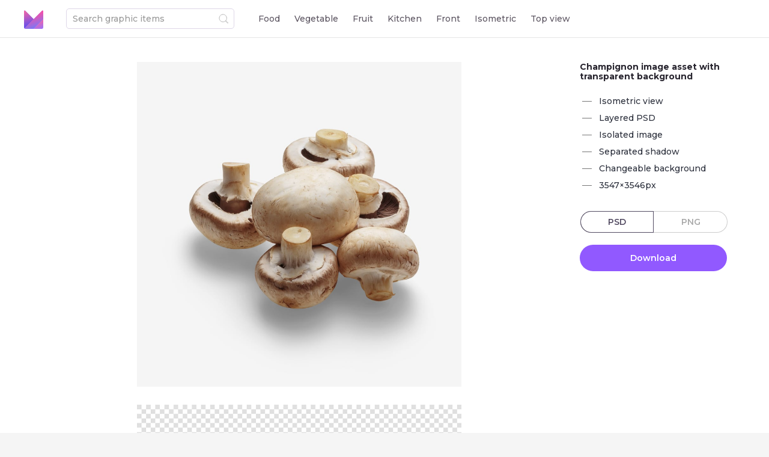

--- FILE ---
content_type: text/html; charset=UTF-8
request_url: https://mockup.graphics/asset/champignon_8895
body_size: 6265
content:
<!DOCTYPE html>
<html lang="en">
<head itemscope itemtype="http://schema.org/WPHeader">
    <meta charset="UTF-8">

    <link href="/mockup_graphics/style/assets.css?v=152" rel="stylesheet"> 

  
    <title itemprop="headline">Champignon graphic asset</title>

    

        <meta itemprop="description" name="description" property="og:description" content="Champignon image asset with transparent background">
    <meta itemprop="keywords" name="keywords" content="Agriculture,Bio,Champignon,Food,Isometric,Mushroom,Organic,Other Keywords">
    <meta name="p:domain_verify" content="b3e37523a3a53890d3489530b40a9566"/>
    <meta name="viewport" content="width=device-width, initial-scale=1">

    <!-- TradeDoubler site verification 3203657 -->
    
<meta property="og:type" content="website" />
<meta property="og:url" content="https://mockup.graphics/asset/champignon_8895" />
<meta property="og:title" content="Champignon graphic asset" />
<meta property="og:site_name" content="Mockup Graphics">
<meta property="og:locale" content="en_US">
<meta property="og:image" content="https://mockup.graphics/mockup_graphics/img/w2048/IMG_8895.jpg" />

        <!-- Google Tag Manager -->
    <script>(function(w,d,s,l,i){w[l]=w[l]||[];w[l].push({'gtm.start':
            new Date().getTime(),event:'gtm.js'});var f=d.getElementsByTagName(s)[0],
        j=d.createElement(s),dl=l!='dataLayer'?'&l='+l:'';j.async=true;j.src=
        'https://www.googletagmanager.com/gtm.js?id='+i+dl;f.parentNode.insertBefore(j,f);
    })(window,document,'script','dataLayer','GTM-MN2QPDN');</script>
    <!-- End Google Tag Manager -->
    


<!--<link href="https://fonts.googleapis.com/css?family=Heebo:300,400,500&display=swap" rel="stylesheet">-->


    <link href="https://fonts.googleapis.com/css2?family=Montserrat:wght@400;500;600;700&display=swap" rel="stylesheet">

    <link href="https://assets.mockup.graphics/site/ico_32.png" rel="shortcut icon" type="image/x-icon"/>
    <link href="https://assets.mockup.graphics/site/ico_256.png" rel="apple-touch-icon"/>


    <script src="https://cdn.paddle.com/paddle/paddle.js"></script>
    <script type="text/javascript">
        Paddle.Setup({ vendor: 38953 });
    </script>

  <!--<script id="chatBroEmbedCode">/* Chatbro Widget Embed Code Start */function ChatbroLoader(chats,async){async=!1!==async;var params={embedChatsParameters:chats instanceof Array?chats:[chats],lang:navigator.language||navigator.userLanguage,needLoadCode:'undefined'==typeof Chatbro,embedParamsVersion:localStorage.embedParamsVersion,chatbroScriptVersion:localStorage.chatbroScriptVersion},xhr=new XMLHttpRequest;xhr.withCredentials=!0,xhr.onload=function(){eval(xhr.responseText)},xhr.onerror=function(){console.error('Chatbro loading error')},xhr.open('GET','//www.chatbro.com/embed.js?'+btoa(unescape(encodeURIComponent(JSON.stringify(params)))),async),xhr.send()}/* Chatbro Widget Embed Code End */ChatbroLoader({encodedChatId: '78HQc'});</script>
  -->
</head>
<body class="theme-">

        <!-- Google Tag Manager (noscript) -->
    <noscript><iframe src="https://www.googletagmanager.com/ns.html?id=GTM-MN2QPDN"
                      height="0" width="0" style="display:none;visibility:hidden"></iframe></noscript>
    <!-- End Google Tag Manager (noscript) -->
        



<script>
    var CDN = {"cloudinary":{},"imagekit":{"preload":{"src":"https:\/\/ik.imagekit.io\/mockup\/assets2\/tr:w-200,q-30","srcset":{}},"preview":{"src":"https:\/\/ik.imagekit.io\/mockup\/assets2\/tr:w-800","srcset":{}},"normal":{"src":"https:\/\/ik.imagekit.io\/mockup\/assets2\/tr:w-2000,md-true","srcset":{}},"big":{"src":"https:\/\/ik.imagekit.io\/mockup\/assets2\/tr:w-4000,md-true","srcset":{}}},"mockup_graphics":{"srcset":{"0":{"0":"https:\/\/mockup.graphics\/mockup_graphics\/img\/w256","1":"256w"},"1":{"0":"https:\/\/mockup.graphics\/mockup_graphics\/img\/w384","1":"384w"},"2":{"0":"https:\/\/mockup.graphics\/mockup_graphics\/img\/w512","1":"512w"},"3":{"0":"https:\/\/mockup.graphics\/mockup_graphics\/img\/w768","1":"768w"},"4":{"0":"https:\/\/mockup.graphics\/mockup_graphics\/img\/w1024","1":"1024w"},"5":{"0":"https:\/\/mockup.graphics\/mockup_graphics\/img\/w1536","1":"1536w"},"6":{"0":"https:\/\/mockup.graphics\/mockup_graphics\/img\/w2048","1":"2048w"},"7":{"0":"https:\/\/mockup.graphics\/mockup_graphics\/img\/w3072","1":"3072w"},"8":{"0":"https:\/\/mockup.graphics\/mockup_graphics\/img\/w4096","1":"4096w"}},"preload":{"src":"https:\/\/mockup.graphics\/mockup_graphics\/img\/w128","sizes":""},"preview":{"src":"https:\/\/mockup.graphics\/mockup_graphics\/img\/w512","sizes":"(min-width: 614px) 384px, 100vw"},"normal":{"src":"https:\/\/mockup.graphics\/mockup_graphics\/img\/w2048","sizes":"(min-height: 590px) 1024px, (min-height: 438px) 768px, (min-height: 290px) 512px, (min-height: 218px) 384px, (min-width: 1164px) 1024px, (min-width: 1105px) 768px, (min-width: 849px) 1024px, (min-width: 593px) 768px, (min-width: 465px) 512px, (min-width: 337px) 384px, 100vw"},"big":{"src":"https:\/\/mockup.graphics\/mockup_graphics\/img\/w4096","sizes":""},"download":{"psd":"https:\/\/assets.mockup.graphics\/assets\/psd","png":"https:\/\/assets.mockup.graphics\/assets\/png"}},"digitalocean":{"srcset":{"0":{"0":"https:\/\/assets.mockup.graphics\/assets\/jpg\/w256","1":"256w"},"1":{"0":"https:\/\/assets.mockup.graphics\/assets\/jpg\/w384","1":"384w"},"2":{"0":"https:\/\/assets.mockup.graphics\/assets\/jpg\/w512","1":"512w"},"3":{"0":"https:\/\/assets.mockup.graphics\/assets\/jpg\/w768","1":"768w"},"4":{"0":"https:\/\/assets.mockup.graphics\/assets\/jpg\/w1024","1":"1024w"},"5":{"0":"https:\/\/assets.mockup.graphics\/assets\/jpg\/w1536","1":"1536w"},"6":{"0":"https:\/\/assets.mockup.graphics\/assets\/jpg\/w2048","1":"2048w"},"7":{"0":"https:\/\/assets.mockup.graphics\/assets\/jpg\/w3072","1":"3072w"},"8":{"0":"https:\/\/assets.mockup.graphics\/assets\/jpg\/w4096","1":"4096w"}},"preload":{"src":"https:\/\/assets.mockup.graphics\/assets\/jpg\/w128","sizes":""},"preview":{"src":"https:\/\/assets.mockup.graphics\/assets\/jpg\/w512","sizes":"(min-width: 614px) 384px, 100vw"},"normal":{"src":"https:\/\/assets.mockup.graphics\/assets\/jpg\/w2048","sizes":"(min-height: 590px) 1024px, (min-height: 438px) 768px, (min-height: 290px) 512px, (min-height: 218px) 384px, (min-width: 1164px) 1024px, (min-width: 1105px) 768px, (min-width: 849px) 1024px, (min-width: 593px) 768px, (min-width: 465px) 512px, (min-width: 337px) 384px, 100vw"},"big":{"src":"https:\/\/assets.mockup.graphics\/assets\/jpg\/w4096","sizes":""},"download":{"psd":"https:\/\/assets.mockup.graphics\/assets\/psd","png":"https:\/\/assets.mockup.graphics\/assets\/png"}}};


    //var liked = [];
    //var liked_2 = [];
    //var lazy_enabled = 1;
</script>





<div class="feedtoolbar2">

    <div class="logo-container">
        <a href="https://mockup.graphics">
            <svg class="logocolor">
                <use xlink:href="#logocolor"></use>
            </svg>
        </a>
    </div>
    
    <div class="search-container">
        <div class="search-toolbar">
            <form class="js-search track-toolbar-search-form" action="/assets/">
                <div class="search">
                    <svg class="search-icon js-form-submit">
                        <use xlink:href="#loop"></use>
                    </svg>
                    <input id="toolbar-search" name="q" class="input track-toolbar-search-input" type="text" placeholder="Search graphic items">
                </div>
            </form>
        </div>
    </div>



    <div class="menu-container">
        <div class="menu">
            <ul class="items" itemscope itemtype="http://schema.org/SiteNavigationElement">
                <!--add class active-->
                <li class="item  "><a itemprop="url" href="https://mockup.graphics/assets/food">Food</a></li>
                <li class="item  ""><a itemprop="url" href="https://mockup.graphics/assets/vegetable">Vegetable</a></li>
                <li class="item  ""><a itemprop="url" href="https://mockup.graphics/assets/fruit">Fruit</a></li>
                <li class="item  ""><a itemprop="url" href="https://mockup.graphics/assets/kitchen">Kitchen</a></li>
                <li class="item  ""><a itemprop="url" href="https://mockup.graphics/assets/front">Front</a></li>
                <li class="item  ""><a itemprop="url" href="https://mockup.graphics/assets/isometric">Isometric</a></li>
                <li class="item  ""><a itemprop="url" href="https://mockup.graphics/assets/top">Top view</a></li>
                <!--<li class="item external"><a class="track-generator-click" itemprop="url" target="_blank" href="https://generator.graphics/" title="Generator Graphics">Generator Graphics</a></li>-->
            </ul>
        </div>
    </div>



    

</div>


<style>
    .feedtoolbar{
        left: -10000px;
        position: fixed;
    }
</style>


<div class="page-asset">
    <div class="popup-content" style="background: none; position: relative; overflow: visible;">


            <div class="content"  itemscope itemtype="http://schema.org/ImageObject" style="position: relative; margin: 0 auto; max-width: 1407px; background: white;">

                <div class="asset">

                    <div class="asset-main">
                        <div >

                                                                                    
                            <div class="main-image js-main-image"
                                 data-fullsize="https://mockup.graphics/mockup_graphics/img/w4096/IMG_8895.jpg"
                                 data-cdn="mockup_graphics"
                                 data-filename="IMG_8895.jpg"
                                 data-width="3547"
                                 data-height="3546"
                            >
                                <img class="mainimg js-zoom track-asset-zoom-in"
                                     itemprop="thumbnailUrl"
                                     src="https://mockup.graphics/mockup_graphics/img/w2048/IMG_8895.jpg"
                                     sizes="(min-height: 590px) 1024px, (min-height: 438px) 768px, (min-height: 290px) 512px, (min-height: 218px) 384px, (min-width: 1164px) 1024px, (min-width: 1105px) 768px, (min-width: 849px) 1024px, (min-width: 593px) 768px, (min-width: 465px) 512px, (min-width: 337px) 384px, 100vw"
                                     srcset="https://mockup.graphics/mockup_graphics/img/w256/IMG_8895.jpg 256w,
                                                https://mockup.graphics/mockup_graphics/img/w384/IMG_8895.jpg 384w,
                                                https://mockup.graphics/mockup_graphics/img/w512/IMG_8895.jpg 512w,
                                                https://mockup.graphics/mockup_graphics/img/w768/IMG_8895.jpg 768w,
                                                https://mockup.graphics/mockup_graphics/img/w1024/IMG_8895.jpg 1024w,
                                                https://mockup.graphics/mockup_graphics/img/w1536/IMG_8895.jpg 1536w,
                                                https://mockup.graphics/mockup_graphics/img/w2048/IMG_8895.jpg 2048w"
                                     alt="Champignon image asset with transparent background"
                                     title="Champignon image asset with transparent background">
                            </div>

                            
                            <div class="main-image js-main-image"
                                 data-fullsize="https://mockup.graphics/mockup_graphics/img/w4096/IMG_8895_tr.jpg"
                                 data-cdn="mockup_graphics"
                                 data-filename="IMG_8895_tr.jpg"
                                 data-width="3547"
                                 data-height="3546"
                            >
                                <img class="mainimg js-zoom track-asset-zoom-in"
                                     itemprop="thumbnailUrl"
                                     src="https://mockup.graphics/mockup_graphics/img/w2048/IMG_8895_tr.jpg"
                                     sizes="(min-height: 590px) 1024px, (min-height: 438px) 768px, (min-height: 290px) 512px, (min-height: 218px) 384px, (min-width: 1164px) 1024px, (min-width: 1105px) 768px, (min-width: 849px) 1024px, (min-width: 593px) 768px, (min-width: 465px) 512px, (min-width: 337px) 384px, 100vw"
                                     srcset="https://mockup.graphics/mockup_graphics/img/w256/IMG_8895_tr.jpg 256w,
                                                https://mockup.graphics/mockup_graphics/img/w384/IMG_8895_tr.jpg 384w,
                                                https://mockup.graphics/mockup_graphics/img/w512/IMG_8895_tr.jpg 512w,
                                                https://mockup.graphics/mockup_graphics/img/w768/IMG_8895_tr.jpg 768w,
                                                https://mockup.graphics/mockup_graphics/img/w1024/IMG_8895_tr.jpg 1024w,
                                                https://mockup.graphics/mockup_graphics/img/w1536/IMG_8895_tr.jpg 1536w,
                                                https://mockup.graphics/mockup_graphics/img/w2048/IMG_8895_tr.jpg 2048w"
                                     alt="Champignon image asset with transparent background"
                                     title="Champignon image asset with transparent background">
                            </div>

                            
                        </div>
                    </div>

                    <div class="asset-info">
                        <div class="asset-info-wrapper">






                            <h1 class="title-asset" itemprop="name">Champignon image asset with transparent background</h1>


                            
                            <ul class="asset-info-items">
                                <li class="item">Isometric view</li>
                                <li class="item">Layered PSD</li>
                                <li class="item">Isolated image</li>
                                <li class="item">Separated shadow</li>
                                <li class="item">Changeable background</li>
                                <li class="item">3547&times;3546px</li>
                            </ul>


                                                                                            <div class="tabs-download-type js-tabs-download-type">
                                    <div class="item psd active" data-download-type="psd">PSD</div>
                                    <div class="item png" data-download-type="png">PNG</div>
                                </div>
                                
                                <div class="button-item button-download button-download-psd"><a href="https://assets.mockup.graphics/assets/psd/IMG_8895.psd" class="button track-download" id="IMG_8895.psd">Download</a></div>

                                                                <div class="button-item button-download button-download-png" style="display: none"><a href="https://assets.mockup.graphics/assets/png/IMG_8895.png" class="button track-download" id="IMG_8895.png">Download</a></div>
                                                            


                        </div>
                    </div>


                </div>

                <div class="asset-keywords">
                    <h3 class="asset-subtitle">Related keywords</h3> 

                    <ul class="asset-keywords-items" itemprop="keywords">

                        

    <li class="item"><a href="https://mockup.graphics/assets/agriculture">Agriculture</a></li>
    <li class="item"><a href="https://mockup.graphics/assets/bio">Bio</a></li>
    <li class="item"><a href="https://mockup.graphics/assets/champignon">Champignon</a></li>
    <li class="item"><a href="https://mockup.graphics/assets/food">Food</a></li>
    <li class="item"><a href="https://mockup.graphics/assets/isometric">Isometric</a></li>
    <li class="item"><a href="https://mockup.graphics/assets/mushroom">Mushroom</a></li>
    <li class="item"><a href="https://mockup.graphics/assets/organic">Organic</a></li>
    <li class="item"><a href="https://mockup.graphics/assets/other keywords">Other Keywords</a></li>


                    </ul>

                </div>


                <div class="related-container">
                    <h3 class="asset-subtitle">Related graphic items</h3>

                    <div class="related">


                        <style>

                        </style>


                        <script type="text/template" class="template-lazy-grid">
                            <img onerror="this.parentElement.parentElement.parentElement.remove()" class="img track-asset-view " src="[[&mainimage]]" sizes="[[&sizes]]" srcset="[[&srcset]]" itemprop="thumbnailUrl">
                        </script>

                                                                                                

<div class="grid-container js-container">
    <div class="grid js-items">
        






<div class="item"
     itemscope
     itemtype="http://schema.org/ImageObject"
     data-filename="IMG_8765.jpg"
>
    <div class="img-container">

        <img class="img-preload" onerror="this.parentElement.parentElement.parentElement.remove()" src="https://mockup.graphics/mockup_graphics/img/w128/IMG_8765.jpg">

        <a id="asset_85080900" href="https://mockup.graphics/asset/champignon_8765" class="  img-link js-show-popup-asset js-asset-data js-queue-related js-rotate-instances"
           itemprop="url"
           title="Champignon image asset with transparent background"
           data-url="champignon_8765"
           data-width="3932"
           data-height="3931"
           data-title="Champignon image asset with transparent background"
           data-instances="IMG_8765.jpg,IMG_8765_tr.jpg"
           data-filename_like="IMG_8765.jpg"
           data-filename="IMG_8765.jpg"
           data-cdn="mockup_graphics"
           data-download="IMG_8765"
           data-view="Top"
           data-type="image"
           data-paddle_product="0"
        >

                        <img class="img track-asset-view "
                 onerror="this.parentElement.parentElement.parentElement.remove()"
                 itemprop="thumbnailUrl"
                 src="https://mockup.graphics/mockup_graphics/img/w512/IMG_8765.jpg"
                 srcset="https://mockup.graphics/mockup_graphics/img/w256/IMG_8765.jpg 256w,
                        https://mockup.graphics/mockup_graphics/img/w384/IMG_8765.jpg 384w,
                        https://mockup.graphics/mockup_graphics/img/w512/IMG_8765.jpg 512w,
                        https://mockup.graphics/mockup_graphics/img/w768/IMG_8765.jpg 768w,
                        https://mockup.graphics/mockup_graphics/img/w1024/IMG_8765.jpg 1024w"
                 sizes="(min-width: 614px) 384px, 100vw"
                 alt="Champignon image asset with transparent background"
                 title="Champignon image asset with transparent background">
            
        </a>
        <div class="asset-title">
            <h3 class="title" itemprop="name"><a href="https://mockup.graphics/asset/champignon_8765">Champignon image asset with transparent background</a></h3>
        </div>

        
    </div>
</div>







<div class="item"
     itemscope
     itemtype="http://schema.org/ImageObject"
     data-filename="IMG_8841.jpg"
>
    <div class="img-container">

        <img class="img-preload" onerror="this.parentElement.parentElement.parentElement.remove()" src="https://mockup.graphics/mockup_graphics/img/w128/IMG_8841.jpg">

        <a id="asset_677653936" href="https://mockup.graphics/asset/champignon_8841" class="  img-link js-show-popup-asset js-asset-data js-queue-related js-rotate-instances"
           itemprop="url"
           title="Champignon PSD layered image"
           data-url="champignon_8841"
           data-width="4611"
           data-height="4611"
           data-title="Champignon PSD layered image"
           data-instances="IMG_8841.jpg,IMG_8841_tr.jpg"
           data-filename_like="IMG_8841.jpg"
           data-filename="IMG_8841.jpg"
           data-cdn="mockup_graphics"
           data-download="IMG_8841"
           data-view="Angled"
           data-type="image"
           data-paddle_product="0"
        >

                        <img class="img track-asset-view "
                 onerror="this.parentElement.parentElement.parentElement.remove()"
                 itemprop="thumbnailUrl"
                 src="https://mockup.graphics/mockup_graphics/img/w512/IMG_8841.jpg"
                 srcset="https://mockup.graphics/mockup_graphics/img/w256/IMG_8841.jpg 256w,
                        https://mockup.graphics/mockup_graphics/img/w384/IMG_8841.jpg 384w,
                        https://mockup.graphics/mockup_graphics/img/w512/IMG_8841.jpg 512w,
                        https://mockup.graphics/mockup_graphics/img/w768/IMG_8841.jpg 768w,
                        https://mockup.graphics/mockup_graphics/img/w1024/IMG_8841.jpg 1024w"
                 sizes="(min-width: 614px) 384px, 100vw"
                 alt="Champignon PSD layered image"
                 title="Champignon PSD layered image">
            
        </a>
        <div class="asset-title">
            <h3 class="title" itemprop="name"><a href="https://mockup.graphics/asset/champignon_8841">Champignon PSD layered image</a></h3>
        </div>

        
    </div>
</div>







<div class="item"
     itemscope
     itemtype="http://schema.org/ImageObject"
     data-filename="IMG_8845.jpg"
>
    <div class="img-container">

        <img class="img-preload" onerror="this.parentElement.parentElement.parentElement.remove()" src="https://mockup.graphics/mockup_graphics/img/w128/IMG_8845.jpg">

        <a id="asset_1180653061" href="https://mockup.graphics/asset/champignon_8845" class="  img-link js-show-popup-asset js-asset-data js-queue-related js-rotate-instances"
           itemprop="url"
           title="Champignon image with transparent background"
           data-url="champignon_8845"
           data-width="4561"
           data-height="4560"
           data-title="Champignon image with transparent background"
           data-instances="IMG_8845.jpg,IMG_8845_tr.jpg"
           data-filename_like="IMG_8845.jpg"
           data-filename="IMG_8845.jpg"
           data-cdn="mockup_graphics"
           data-download="IMG_8845"
           data-view="Angled"
           data-type="image"
           data-paddle_product="0"
        >

                        <img class="img track-asset-view "
                 onerror="this.parentElement.parentElement.parentElement.remove()"
                 itemprop="thumbnailUrl"
                 src="https://mockup.graphics/mockup_graphics/img/w512/IMG_8845.jpg"
                 srcset="https://mockup.graphics/mockup_graphics/img/w256/IMG_8845.jpg 256w,
                        https://mockup.graphics/mockup_graphics/img/w384/IMG_8845.jpg 384w,
                        https://mockup.graphics/mockup_graphics/img/w512/IMG_8845.jpg 512w,
                        https://mockup.graphics/mockup_graphics/img/w768/IMG_8845.jpg 768w,
                        https://mockup.graphics/mockup_graphics/img/w1024/IMG_8845.jpg 1024w"
                 sizes="(min-width: 614px) 384px, 100vw"
                 alt="Champignon image with transparent background"
                 title="Champignon image with transparent background">
            
        </a>
        <div class="asset-title">
            <h3 class="title" itemprop="name"><a href="https://mockup.graphics/asset/champignon_8845">Champignon image with transparent background</a></h3>
        </div>

        
    </div>
</div>







<div class="item"
     itemscope
     itemtype="http://schema.org/ImageObject"
     data-filename="IMG_8875.jpg"
>
    <div class="img-container">

        <img class="img-preload" onerror="this.parentElement.parentElement.parentElement.remove()" src="https://mockup.graphics/mockup_graphics/img/w128/IMG_8875.jpg">

        <a id="asset_1370448910" href="https://mockup.graphics/asset/champignon_8875" class="  img-link js-show-popup-asset js-asset-data js-queue-related js-rotate-instances"
           itemprop="url"
           title="Champignon PSD isolated image"
           data-url="champignon_8875"
           data-width="3714"
           data-height="2786"
           data-title="Champignon PSD isolated image"
           data-instances="IMG_8875.jpg,IMG_8875_tr.jpg"
           data-filename_like="IMG_8875.jpg"
           data-filename="IMG_8875.jpg"
           data-cdn="mockup_graphics"
           data-download="IMG_8875"
           data-view="Isometric"
           data-type="image"
           data-paddle_product="0"
        >

                        <img class="img track-asset-view "
                 onerror="this.parentElement.parentElement.parentElement.remove()"
                 itemprop="thumbnailUrl"
                 src="https://mockup.graphics/mockup_graphics/img/w512/IMG_8875.jpg"
                 srcset="https://mockup.graphics/mockup_graphics/img/w256/IMG_8875.jpg 256w,
                        https://mockup.graphics/mockup_graphics/img/w384/IMG_8875.jpg 384w,
                        https://mockup.graphics/mockup_graphics/img/w512/IMG_8875.jpg 512w,
                        https://mockup.graphics/mockup_graphics/img/w768/IMG_8875.jpg 768w,
                        https://mockup.graphics/mockup_graphics/img/w1024/IMG_8875.jpg 1024w"
                 sizes="(min-width: 614px) 384px, 100vw"
                 alt="Champignon PSD isolated image"
                 title="Champignon PSD isolated image">
            
        </a>
        <div class="asset-title">
            <h3 class="title" itemprop="name"><a href="https://mockup.graphics/asset/champignon_8875">Champignon PSD isolated image</a></h3>
        </div>

        
    </div>
</div>







<div class="item"
     itemscope
     itemtype="http://schema.org/ImageObject"
     data-filename="IMG_8835.jpg"
>
    <div class="img-container">

        <img class="img-preload" onerror="this.parentElement.parentElement.parentElement.remove()" src="https://mockup.graphics/mockup_graphics/img/w128/IMG_8835.jpg">

        <a id="asset_737573164" href="https://mockup.graphics/asset/champignon_8835" class="  img-link js-show-popup-asset js-asset-data js-queue-related js-rotate-instances"
           itemprop="url"
           title="Champignon image with transparent background"
           data-url="champignon_8835"
           data-width="4037"
           data-height="3028"
           data-title="Champignon image with transparent background"
           data-instances="IMG_8835.jpg,IMG_8835_tr.jpg"
           data-filename_like="IMG_8835.jpg"
           data-filename="IMG_8835.jpg"
           data-cdn="mockup_graphics"
           data-download="IMG_8835"
           data-view="Angled"
           data-type="image"
           data-paddle_product="0"
        >

                        <img class="img track-asset-view "
                 onerror="this.parentElement.parentElement.parentElement.remove()"
                 itemprop="thumbnailUrl"
                 src="https://mockup.graphics/mockup_graphics/img/w512/IMG_8835.jpg"
                 srcset="https://mockup.graphics/mockup_graphics/img/w256/IMG_8835.jpg 256w,
                        https://mockup.graphics/mockup_graphics/img/w384/IMG_8835.jpg 384w,
                        https://mockup.graphics/mockup_graphics/img/w512/IMG_8835.jpg 512w,
                        https://mockup.graphics/mockup_graphics/img/w768/IMG_8835.jpg 768w,
                        https://mockup.graphics/mockup_graphics/img/w1024/IMG_8835.jpg 1024w"
                 sizes="(min-width: 614px) 384px, 100vw"
                 alt="Champignon image with transparent background"
                 title="Champignon image with transparent background">
            
        </a>
        <div class="asset-title">
            <h3 class="title" itemprop="name"><a href="https://mockup.graphics/asset/champignon_8835">Champignon image with transparent background</a></h3>
        </div>

        
    </div>
</div>







<div class="item"
     itemscope
     itemtype="http://schema.org/ImageObject"
     data-filename="IMG_8895.jpg"
>
    <div class="img-container">

        <img class="img-preload" onerror="this.parentElement.parentElement.parentElement.remove()" src="https://mockup.graphics/mockup_graphics/img/w128/IMG_8895.jpg">

        <a id="asset_40133332" href="https://mockup.graphics/asset/champignon_8895" class="  img-link js-show-popup-asset js-asset-data js-queue-related js-rotate-instances"
           itemprop="url"
           title="Champignon image asset with transparent background"
           data-url="champignon_8895"
           data-width="3547"
           data-height="3546"
           data-title="Champignon image asset with transparent background"
           data-instances="IMG_8895.jpg,IMG_8895_tr.jpg"
           data-filename_like="IMG_8895.jpg"
           data-filename="IMG_8895.jpg"
           data-cdn="mockup_graphics"
           data-download="IMG_8895"
           data-view="Isometric"
           data-type="image"
           data-paddle_product="0"
        >

                        <img class="img track-asset-view "
                 onerror="this.parentElement.parentElement.parentElement.remove()"
                 itemprop="thumbnailUrl"
                 src="https://mockup.graphics/mockup_graphics/img/w512/IMG_8895.jpg"
                 srcset="https://mockup.graphics/mockup_graphics/img/w256/IMG_8895.jpg 256w,
                        https://mockup.graphics/mockup_graphics/img/w384/IMG_8895.jpg 384w,
                        https://mockup.graphics/mockup_graphics/img/w512/IMG_8895.jpg 512w,
                        https://mockup.graphics/mockup_graphics/img/w768/IMG_8895.jpg 768w,
                        https://mockup.graphics/mockup_graphics/img/w1024/IMG_8895.jpg 1024w"
                 sizes="(min-width: 614px) 384px, 100vw"
                 alt="Champignon image asset with transparent background"
                 title="Champignon image asset with transparent background">
            
        </a>
        <div class="asset-title">
            <h3 class="title" itemprop="name"><a href="https://mockup.graphics/asset/champignon_8895">Champignon image asset with transparent background</a></h3>
        </div>

        
    </div>
</div>







<div class="item"
     itemscope
     itemtype="http://schema.org/ImageObject"
     data-filename="IMG_8955.jpg"
>
    <div class="img-container">

        <img class="img-preload" onerror="this.parentElement.parentElement.parentElement.remove()" src="https://mockup.graphics/mockup_graphics/img/w128/IMG_8955.jpg">

        <a id="asset_859013404" href="https://mockup.graphics/asset/champignon_8955" class="  img-link js-show-popup-asset js-asset-data js-queue-related js-rotate-instances"
           itemprop="url"
           title="Champignon PSD image with transparent background"
           data-url="champignon_8955"
           data-width="4099"
           data-height="3074"
           data-title="Champignon PSD image with transparent background"
           data-instances="IMG_8955.jpg,IMG_8955_tr.jpg"
           data-filename_like="IMG_8955.jpg"
           data-filename="IMG_8955.jpg"
           data-cdn="mockup_graphics"
           data-download="IMG_8955"
           data-view="Angled"
           data-type="image"
           data-paddle_product="0"
        >

                        <img class="img track-asset-view "
                 onerror="this.parentElement.parentElement.parentElement.remove()"
                 itemprop="thumbnailUrl"
                 src="https://mockup.graphics/mockup_graphics/img/w512/IMG_8955.jpg"
                 srcset="https://mockup.graphics/mockup_graphics/img/w256/IMG_8955.jpg 256w,
                        https://mockup.graphics/mockup_graphics/img/w384/IMG_8955.jpg 384w,
                        https://mockup.graphics/mockup_graphics/img/w512/IMG_8955.jpg 512w,
                        https://mockup.graphics/mockup_graphics/img/w768/IMG_8955.jpg 768w,
                        https://mockup.graphics/mockup_graphics/img/w1024/IMG_8955.jpg 1024w"
                 sizes="(min-width: 614px) 384px, 100vw"
                 alt="Champignon PSD image with transparent background"
                 title="Champignon PSD image with transparent background">
            
        </a>
        <div class="asset-title">
            <h3 class="title" itemprop="name"><a href="https://mockup.graphics/asset/champignon_8955">Champignon PSD image with transparent background</a></h3>
        </div>

        
    </div>
</div>



    </div>

    </div>
                        

                    </div>

                </div>

            </div>
        </div>

</div>




<script type="text/template" class="template-mainimage">
    <div class="main-image js-main-image" data-filename="[[&filename]]" data-image="[[&mainimage]]" data-fullsize="[[&fullsize]]" data-cdn="[[&cdn]]" data-width="[[&width]]" data-height="[[&height]]">
        <!--<div class="preload">
            <img class="preloadimg" src="[[&preview]]">
        </div>-->
        <img style="position: relative;" class="mainimg js-zoom track-asset-zoom-in" src="[[&mainimage]]" sizes="[[&sizes]]" srcset="[[&srcset]]">
    </div>
</script>

<div class="popup-asset js-popup-asset" style="display: none;">


    <div class="popup-content">

        <div class="turn turn-prev js-prev noselect track-asset-prev"></div>
        <div class="turn turn-next js-next noselect track-asset-next"></div>

        <div class="popup-wrap">


            <div class="content" style="position: relative; margin: 0 auto; background: white; max-width: 1407px;">

                <div class="popup-close js-popup-close track-asset-close"></div>

                <div class="asset">

                    <div class="asset-main">
                        <div class="image-container js-image-container">



                        </div>
                    </div>

                    <div class="asset-info">
                        <div class="asset-info-wrapper">


                            <!--<div class="asset-like-container js-asset-like-container">
                                <div class="asset-like js-asset-like track-like">
                                    <svg class="like-icon">
                                        <use xlink:href="#like"></use>
                                    </svg>
                                    <svg class="like-empty-icon">
                                        <use xlink:href="#like-empty"></use>
                                    </svg>

                                </div>
                                <div class="asset-like-text">
                                    Add to your collection
                                </div>
                                <div class="profile-link">
                                    <a href="/profile">Your Collection &rarr;</a>
                                </div>
                            </div>-->

                            <h2 class="title-asset js-title-asset"></h2>


                            <div class="premium-label js-premium-label" style="display: none" >
                                <svg class="crown-icon">
                                    <use xlink:href="#crown"></use>
                                </svg>
                                Premium
                            </div>


                            <ul class="asset-info-items">
                                <li class="item"><span class="js-asset-view"></span> view</li>
                                <li class="item">Layered PSD</li>
                                <li class="item">Isolated image</li>
                                <li class="item">Separated shadow</li>
                                <li class="item">Changeable background</li>
                                <li class="item"><span class="js-asset-width">4000</span>&times;<span class="js-asset-height">3000</span>px</li>
                            </ul>


                            <div class="tabs-download-type js-popup-tabs-download-type">
                                <div class="item psd active" data-download-type="psd">PSD</div>
                                <div class="item png" data-download-type="png">PNG</div>
                            </div>

                            <div class="button-item">
                                <a href="#" class="button js-download track-download">Download</a>
                                <a href="#" style="display: none; " class="js-popup-paddle_button paddle_button button" data-product="">Buy for $2.50</a>
                            </div>


                        </div>
                    </div>


                </div>

                <div class="asset-keywords">
                    <h3 class="asset-subtitle">Related keywords</h3> 
                    <ul class="asset-keywords-items js-tags">
                        

    <li class="item"><a href="https://mockup.graphics/assets/agriculture">Agriculture</a></li>
    <li class="item"><a href="https://mockup.graphics/assets/bio">Bio</a></li>
    <li class="item"><a href="https://mockup.graphics/assets/champignon">Champignon</a></li>
    <li class="item"><a href="https://mockup.graphics/assets/food">Food</a></li>
    <li class="item"><a href="https://mockup.graphics/assets/isometric">Isometric</a></li>
    <li class="item"><a href="https://mockup.graphics/assets/mushroom">Mushroom</a></li>
    <li class="item"><a href="https://mockup.graphics/assets/organic">Organic</a></li>
    <li class="item"><a href="https://mockup.graphics/assets/other keywords">Other Keywords</a></li>

                    </ul>
                </div>


                <div class="related-container">
                    <h3 class="asset-subtitle">Related assets</h3>

                    <div class="related js-related">


                        
                        <script type="text/template" class="template-lazy-grid">
                            <img onerror="this.parentElement.parentElement.parentElement.remove()" class="img track-asset-view " src="[[&mainimage]]" sizes="[[&sizes]]" srcset="[[&srcset]]" itemprop="thumbnailUrl">
                        </script>

                        <div class="grid-container js-container">
                            <div class="grid js-items">

                            </div>

                        </div>

                        

                    </div>
                </div>

            </div>
        </div>
    </div>
</div>

<script type="text/template" class="template-zoom">
    
    <div class="js-zoomed-move track-asset-zoom-out" style="width: 100%; height: 100%; background: url([[&image]]) no-repeat; background-size: [[&width]]px auto; background-position: 50% 50%;"></div>
</script>

<div class="popup-zoom" style="display: none;">
    <div class="popup-zoom-scroll">

        <div class="zoomed js-zoomed">

        </div>

    </div>
</div>


<div id="LZ" class="LZ"></div>

<script>(function(t){var r=new XMLHttpRequest();r.open('GET','https://mockup.graphics/mockup_graphics/images/sprite.svg?v=103',true);r.setRequestHeader('X-Requested-With','XMLHttpRequest');r.onreadystatechange=function(){if(r.readyState !== 4) return void 0;var lz = document.getElementById('LZ');if(!lz){document.createElement('DIV');lz.id='LZ';lz.className='LZ';t.appendChild(lz);};var d=document.createElement('DIV');d.innerHTML=r.responseText;lz.appendChild(d);};r.send();})(document.body);</script>

<script src="https://ajax.googleapis.com/ajax/libs/jquery/3.4.1/jquery.min.js"></script>


<script type="text/javascript" src="/mockup_graphics/js/mustache.js"></script>
<script>Mustache.tags = ["[[", "]]"];</script>

<script type="text/javascript" src="/mockup_graphics/js/assets.min.js?v=68"></script> 










    
<div class="assets_footer">
    <div class="footer_wrapper">
        <div class="block">
            <ul>
                <li>About</li>
                <li><a href="https://mockup.graphics/privacy">Privacy policy</a></li>
                <li><a href="https://mockup.graphics/license">License</a></li>
                <li><a href="mailto:mockup.flow.graphics@gmail.com">Contact</a></li>
            </ul>
        </div>
        <!--
        <div class="block">
            <ul>
                <li>Help</li>
                <li><a href="#">FAQ</a></li>
                <li><a href="#">How use mockups</a></li>
                <li><a href="#">How create scene</a></li>
                <li><a href="#">Why mockups need</a></li>
                <li><a href="#">Best practices</a></li>
            </ul>
        </div>
        -->
        <div class="block">
            <ul>
                <li>Categories</li>
                <li><a href="https://mockup.graphics/assets/packages">Packages mockups</a></li>
                <li><a href="https://mockup.graphics/assets/vegetable">Vegetable</a></li>
                <li><a href="https://mockup.graphics/assets/food">Food</a></li>
                <li><a href="https://mockup.graphics/assets/kitchen">Kitchen</a></li>
                <li><a href="https://mockup.graphics/assets/fruit">Fruit</a></li>
                <li><a href="https://mockup.graphics/assets/floral">Floral</a></li>
            </ul>
        </div>
        <div class="block">
            <ul>
                <li>Social</li>
                <li><a href="https://www.instagram.com/graphicitems/">Instagram</a></li>
                <li><a href="https://www.facebook.com/Mockup-Graphics-105192361218647">Facebook</a></li>
                <li><a href="https://www.pinterest.ru/mockup_graphics/">Pinterest</a></li>
                <!--<li><a href="https://www.behance.net/mockup_graphics">Behance</a></li>-->
                <li><a href="https://unsplash.com/@mockupgraphics">Unsplash </a></li>
            </ul>
        </div>
        <!--
        <div class="block">
            <ul>
                <li>Projects</li>
                <li><a href="#">Online mockups</a></li>
                <li><a href="#">Online scene creator</a></li>
                <li><a href="#">Mesh gradient</a></li>
                <li><a href="#">Simple mockups</a></li>
            </ul>
        </div>
        -->
        <div class="block">
            <ul>
                <li>Our Stocks</li>
                <li><a style="color: #ffdb75; font-weight: 500;" href="https://stock.adobe.com/contributor/210024978/Flow%20Graphics">Adobe Stock</a></li>
                <li><a style="color: #ffdb75; font-weight: 500;" href="https://www.shutterstock.com/g/graphicitems?rid=285591157&utm_medium=email&utm_source=ctrbreferral-link">Shutterstock</a></li>
            </ul>
        </div>
        <div class="block">

            <div style="display: inline-block; text-align: center;">
                <div class="logo-footer" style="margin: 0 0 10px;">
                    <a href="https://mockup.graphics" title="Mockup Graphics - free design resources">
                        <svg class="logocolor" style="width: 32px; height: 32px;">
                            <use xlink:href="#logocolor"></use>
                        </svg>
                    </a>
                </div>
                <div class="copy" style="font-size: 10px;">
                    Copyright &copy; 2023<br>
                    Mockup Graphics
                </div>
            </div>
        </div>
    </div>
</div>

    </body>
</html>

--- FILE ---
content_type: image/svg+xml
request_url: https://mockup.graphics/mockup_graphics/images/sprite.svg?v=103
body_size: 6409
content:
<svg  xmlns="http://www.w3.org/2000/svg" xmlns:xlink="http://www.w3.org/1999/xlink">

    <symbol id="like" viewBox="0 -28 512.00002 512" >
        <path d="m471.382812 44.578125c-26.503906-28.746094-62.871093-44.578125-102.410156-44.578125-29.554687 0-56.621094 9.34375-80.449218 27.769531-12.023438 9.300781-22.917969 20.679688-32.523438 33.960938-9.601562-13.277344-20.5-24.660157-32.527344-33.960938-23.824218-18.425781-50.890625-27.769531-80.445312-27.769531-39.539063 0-75.910156 15.832031-102.414063 44.578125-26.1875 28.410156-40.613281 67.222656-40.613281 109.292969 0 43.300781 16.136719 82.9375 50.78125 124.742187 30.992188 37.394531 75.535156 75.355469 127.117188 119.3125 17.613281 15.011719 37.578124 32.027344 58.308593 50.152344 5.476563 4.796875 12.503907 7.4375 19.792969 7.4375 7.285156 0 14.316406-2.640625 19.785156-7.429687 20.730469-18.128907 40.707032-35.152344 58.328125-50.171876 51.574219-43.949218 96.117188-81.90625 127.109375-119.304687 34.644532-41.800781 50.777344-81.4375 50.777344-124.742187 0-42.066407-14.425781-80.878907-40.617188-109.289063zm0 0"/>
    </symbol>

    <symbol id="arrow-right" viewBox="0 0 10 16">
        <path d="M0 14.6L1.4 16l8-8-8-8L0 1.4 6.6 8z"/>
    </symbol>

    <symbol id="like-empty" viewBox="0 -28 512.001 512" >
        <path d="m256 455.515625c-7.289062 0-14.316406-2.640625-19.792969-7.4375-20.683593-18.085937-40.625-35.082031-58.21875-50.074219l-.089843-.078125c-51.582032-43.957031-96.125-81.917969-127.117188-119.3125-34.644531-41.804687-50.78125-81.441406-50.78125-124.742187 0-42.070313 14.425781-80.882813 40.617188-109.292969 26.503906-28.746094 62.871093-44.578125 102.414062-44.578125 29.554688 0 56.621094 9.34375 80.445312 27.769531 12.023438 9.300781 22.921876 20.683594 32.523438 33.960938 9.605469-13.277344 20.5-24.660157 32.527344-33.960938 23.824218-18.425781 50.890625-27.769531 80.445312-27.769531 39.539063 0 75.910156 15.832031 102.414063 44.578125 26.191406 28.410156 40.613281 67.222656 40.613281 109.292969 0 43.300781-16.132812 82.9375-50.777344 124.738281-30.992187 37.398437-75.53125 75.355469-127.105468 119.308594-17.625 15.015625-37.597657 32.039062-58.328126 50.167969-5.472656 4.789062-12.503906 7.429687-19.789062 7.429687zm-112.96875-425.523437c-31.066406 0-59.605469 12.398437-80.367188 34.914062-21.070312 22.855469-32.675781 54.449219-32.675781 88.964844 0 36.417968 13.535157 68.988281 43.882813 105.605468 29.332031 35.394532 72.960937 72.574219 123.476562 115.625l.09375.078126c17.660156 15.050781 37.679688 32.113281 58.515625 50.332031 20.960938-18.253907 41.011719-35.34375 58.707031-50.417969 50.511719-43.050781 94.136719-80.222656 123.46875-115.617188 30.34375-36.617187 43.878907-69.1875 43.878907-105.605468 0-34.515625-11.605469-66.109375-32.675781-88.964844-20.757813-22.515625-49.300782-34.914062-80.363282-34.914062-22.757812 0-43.652344 7.234374-62.101562 21.5-16.441406 12.71875-27.894532 28.796874-34.609375 40.046874-3.453125 5.785157-9.53125 9.238282-16.261719 9.238282s-12.808594-3.453125-16.261719-9.238282c-6.710937-11.25-18.164062-27.328124-34.609375-40.046874-18.449218-14.265626-39.34375-21.5-62.097656-21.5zm0 0"/>
    </symbol>

    <symbol id="icon-profile" viewBox="0 0 1000 938">
        <path d="M792 292C792 453.985 660.7 586 500 586C339.301 586 210 453.985 210 292C210 130.015 339.301 0 500 0C660.7 0 792 130.015 792 292Z"/>
        <path d="M16.0001 938H984C992.837 938 1000 930.837 1000 922V887.968C999.999 887.363 999.937 878.405 997 872C994.291 866.092 991.181 861.424 986 856C902.847 768.946 704.038 634 500 634C295.962 634 99.1534 768.946 16.0001 856C10.8188 861.424 6.09289 866.035 3.0001 872C-0.0254745 877.835 -0.043946 885.908 -0.00952352 887.657L-0.00811034 887.728C-0.00396995 887.936 9.95491e-05 888.14 9.95491e-05 888.349V922C9.95491e-05 930.837 7.16352 938 16.0001 938Z"/>
    </symbol>

    <symbol id="logo" viewBox="0 0 1000 936">
        <path d="M294.454 690.534L979.509 4.51991C987.066 -3.04783 1000 2.30435 1000 12.9993V409.029C1000 412.212 998.736 415.264 996.485 417.515L508.505 905.495C503.811 910.189 496.198 910.18 491.515 905.475L294.44 707.479C289.775 702.792 289.781 695.214 294.454 690.534Z"/>
        <path d="M0 408.985V12.9706C0 2.27969 12.9257 -3.0743 20.4853 4.48528L445.495 429.495C450.189 434.189 450.18 441.802 445.475 446.485L248.432 642.607C243.763 647.254 236.222 647.269 231.535 642.641L3.56825 417.524C1.28509 415.269 0 412.194 0 408.985Z"/>
        <path d="M1000 924V542.422C1000 531.734 987.081 526.379 979.519 533.932L597.513 915.51C589.947 923.068 595.299 936 605.994 936H988C994.627 936 1000 930.627 1000 924Z"/>
        <path d="M0 924V542.47C0 531.776 12.9332 526.423 20.4906 533.99L401.546 915.52C409.098 923.082 403.742 936 393.055 936H12C5.37258 936 0 930.627 0 924Z"/>
    </symbol>

    <symbol id="icon-search" viewBox="0 0 1000 1000">
        <path d="M993.069 991.3C993.069 991.3 978.372 1010.88 958.06 991.3C937.747 971.725 566.463 601.705 566.463 601.705L599.765 568.404C599.765 568.404 977.474 943.611 993.069 959.706C1008.66 975.801 993.069 991.3 993.069 991.3Z"/>
        <path d="M686 343C686 532.434 532.434 686 343 686C153.566 686 0 532.434 0 343C0 153.566 153.566 0 343 0C532.434 0 686 153.566 686 343Z"/>
    </symbol>

    <symbol id="loop">
        <path d="M18.8752 18.8434C18.8752 18.8434 18.6107 19.1958 18.2451 18.8434C17.8794 18.491 11.1963 11.8307 11.1963 11.8307L11.7958 11.2313C11.7958 11.2313 18.5945 17.985 18.8752 18.2747C19.156 18.5644 18.8752 18.8434 18.8752 18.8434Z" stroke="#B6B6B6"/>
        <path d="M13.348 7.174C13.348 10.5838 10.5838 13.348 7.174 13.348C3.76419 13.348 1 10.5838 1 7.174C1 3.76419 3.76419 1 7.174 1C10.5838 1 13.348 3.76419 13.348 7.174Z" stroke="#B6B6B6"/>
    </symbol>

    <symbol id="arrow" viewBox="0 0 797 616">
        <path d="M571 0H225V218H0L398.101 616L796.202 218H571V0Z"/>
    </symbol>

    <symbol id="logoblue" viewBox="0 0 1000 1000" >
        <mask id="mask0" mask-type="alpha" maskUnits="userSpaceOnUse" x="0" y="0" width="1000" height="1000">
            <rect width="1000" height="1000" rx="72" fill="black"/>
        </mask>
        <g mask="url(#mask0)">
            <path d="M0 115.882V1000H1000L81.9411 81.9411C51.7028 51.7028 0 73.1188 0 115.882Z" fill="#7367FF"/>
            <path d="M0 1000L918.059 81.9411C948.297 51.7028 1000 73.1188 1000 115.882V1000H0Z" fill="#8886FF"/>
            <path d="M500 1000H1000V500L500 1000Z" fill="#AAADFF"/>
        </g>
    </symbol>

    <symbol id="logocolor" viewBox="0 0 1000 1000">
        <mask id="mask0" mask-type="alpha" maskUnits="userSpaceOnUse" x="0" y="0" width="1000" height="1000">
            <rect width="1000" height="1000" rx="36" fill="black"/>
        </mask>
        <g mask="url(#mask0)">
            <path d="M0 82.0832V1000H1000L58.0416 58.0416C36.6228 36.6228 0 51.7925 0 82.0832Z" fill="#7367FF"/>
            <path d="M0 82.0832V1000H1000L58.0416 58.0416C36.6228 36.6228 0 51.7925 0 82.0832Z" fill="url(#paint0_linear)"/>
            <path d="M0 1000L941.958 58.0416C963.377 36.6228 1000 51.7925 1000 82.0833V1000H0Z" fill="#8886FF"/>
            <path d="M0 1000L941.958 58.0416C963.377 36.6228 1000 51.7925 1000 82.0833V1000H0Z" fill="url(#paint1_linear)"/>
            <path d="M500 1000H1000V500L500 1000Z" fill="#AAADFF"/>
            <path d="M500 1000H1000V500L500 1000Z" fill="url(#paint2_linear)"/>
        </g>
        <defs>
            <linearGradient id="paint0_linear" x1="0" y1="0" x2="295.5" y2="1084" gradientUnits="userSpaceOnUse">
                <stop stop-color="#FF689E"/>
                <stop offset="1" stop-color="#3F46FF"/>
            </linearGradient>
            <linearGradient id="paint1_linear" x1="392" y1="257" x2="684.5" y2="1000" gradientUnits="userSpaceOnUse">
                <stop stop-color="#FF4DA2"/>
                <stop offset="1" stop-color="#6D7CFF"/>
            </linearGradient>
            <linearGradient id="paint2_linear" x1="807" y1="500" x2="1000" y2="1000" gradientUnits="userSpaceOnUse">
                <stop stop-color="#FF629A"/>
                <stop offset="1" stop-color="#9773FF"/>
            </linearGradient>
        </defs>
    </symbol>

    <symbol id="donation" viewBox="0 0 109 109" fill="none">
        <path d="M80.1527 50.7543L67.8477 63.0594L55.5426 50.7543C54.9891 50.2007 54.55 49.5436 54.2505 48.8203C53.951 48.0971 53.7968 47.3219 53.7969 46.5391C53.7972 41.751 63.5 41.5 63.973 42.3238L67.8477 46.1984L71.7223 42.3238C72.2758 41.7703 72.933 41.3313 73.6563 41.0317C74.3795 40.7322 75.1547 40.5781 75.9375 40.5781C77.5184 40.5781 79.0346 41.2061 80.1525 42.324C81.2704 43.4419 81.8984 44.9581 81.8984 46.5391C81.8985 47.3219 81.7444 48.0971 81.4448 48.8203C81.1453 49.5436 80.7062 50.2007 80.1527 50.7543Z" fill="#EF2251"/>
        <path d="M104.891 67.7579H97.0723C93.665 64.5275 89.1485 62.7268 84.4532 62.7268C79.7579 62.7268 75.2414 64.5275 71.8341 67.7579H55.5001C53.8892 67.76 52.3309 68.3319 51.1012 69.3724C49.8714 70.413 49.0495 71.855 48.7808 73.4434L33.9379 68.4948C32.8993 68.1486 31.7933 68.0543 30.711 68.2194C29.6288 68.3846 28.6013 68.8045 27.7132 69.4447C26.8251 70.0848 26.1018 70.9268 25.6029 71.9013C25.104 72.8758 24.8439 73.9549 24.8438 75.0497V75.1614C24.8385 76.3285 25.1292 77.4779 25.6888 78.5021C26.2484 79.5263 27.0585 80.3918 28.0436 81.0178L57.6077 99.8305C59.5396 101.057 61.7036 101.872 63.9647 102.225C66.2257 102.577 68.5351 102.46 70.7488 101.88L96.5954 95.078H104.891C105.342 95.078 105.776 94.8985 106.095 94.5791C106.414 94.2597 106.594 93.8266 106.594 93.3749V69.4611C106.594 69.0094 106.414 68.5762 106.095 68.2568C105.776 67.9374 105.342 67.7579 104.891 67.7579ZM103.188 91.6717H96.3751C96.2288 91.6718 96.0831 91.6906 95.9416 91.7279L69.8808 98.5862C68.1212 99.0466 66.2856 99.1395 64.4885 98.8592C62.6913 98.5789 60.9712 97.9313 59.4354 96.9569L29.8723 78.1442C29.3718 77.8247 28.9605 77.3835 28.6769 76.8619C28.3932 76.3402 28.2463 75.7552 28.2501 75.1614V75.0497C28.2512 74.1226 28.6189 73.2336 29.273 72.5766C29.9271 71.9196 30.8144 71.5479 31.7415 71.5427C32.1218 71.5432 32.4996 71.6052 32.8602 71.7262L49.2038 77.1762C49.7185 78.4223 50.5917 79.4874 51.7127 80.2364C52.8337 80.9854 54.1519 81.3844 55.5001 81.3829H72.5313C72.983 81.3829 73.4162 81.2035 73.7356 80.8841C74.055 80.5647 74.2344 80.1315 74.2344 79.6798C74.2344 79.2281 74.055 78.7949 73.7356 78.4755C73.4162 78.1561 72.983 77.9767 72.5313 77.9767H55.5001C54.7431 77.9778 54.0073 77.7264 53.4094 77.2622C52.8114 76.798 52.3854 76.1476 52.1988 75.4139V75.4097C52.0714 74.9069 52.0605 74.3817 52.1668 73.8741C52.2731 73.3665 52.4939 72.8898 52.8122 72.4804C53.1306 72.071 53.5382 71.7396 54.004 71.5115C54.4698 71.2834 54.9814 71.1646 55.5001 71.1642H72.5313C72.755 71.1642 72.9765 71.1202 73.1831 71.0346C73.3897 70.949 73.5775 70.8235 73.7356 70.6654L73.9081 70.4929C76.7069 67.7002 80.4992 66.1318 84.453 66.1318C88.4068 66.1318 92.1991 67.7002 94.9979 70.4929L95.1703 70.6654C95.3285 70.8236 95.5164 70.9491 95.7231 71.0346C95.9298 71.1202 96.1513 71.1643 96.3751 71.1642H103.188V91.6717Z" fill="black"/>
        <path d="M32.8355 46.7894C32.8625 46.7967 32.8897 46.8033 32.9174 46.8092C34.0384 47.0502 35.1818 47.1715 36.3283 47.1711C36.4069 47.1711 36.4855 47.1688 36.5638 47.1677C37.1382 48.3091 38.0637 49.236 39.2043 49.8121C40.3448 50.3882 41.6401 50.583 42.8996 50.3679L44.9149 50.0252C46.0944 50.8531 47.5533 51.1816 48.9738 50.9391L53.0481 50.2461C53.3963 50.8745 53.8307 51.451 54.3387 51.9588L66.6438 64.2639C66.8019 64.4221 66.9897 64.5475 67.1963 64.6331C67.4029 64.7187 67.6244 64.7628 67.8481 64.7628C68.0718 64.7628 68.2932 64.7187 68.4999 64.6331C68.7065 64.5475 68.8943 64.4221 69.0524 64.2639L81.3575 51.9588C82.7948 50.5215 83.6023 48.572 83.6023 46.5393C83.6023 44.5066 82.7948 42.5571 81.3575 41.1197C79.9201 39.6824 77.9707 38.8749 75.9379 38.8749C73.9052 38.8749 71.9557 39.6824 70.5184 41.1197L67.8477 43.79L67.1274 43.0698C68.3446 42.0084 69.1617 40.5623 69.4428 38.972C69.7239 37.3817 69.4521 35.7431 68.6726 34.3287C68.7165 34.2268 68.7503 34.1209 68.7735 34.0124L69.481 30.7268C69.7834 29.305 69.7524 27.8325 69.3905 26.4246C69.0285 25.0168 68.3454 23.7119 67.3946 22.6123L61.0882 15.3527C60.1904 14.3166 59.0756 13.4907 57.8228 12.9338C56.5701 12.3768 55.2102 12.1023 53.8395 12.1298L28.101 12.6194L6.86918 2.03557C6.60952 1.90613 6.32109 1.84517 6.03126 1.85848C5.74143 1.87179 5.4598 1.95892 5.21309 2.11161C4.96638 2.2643 4.76276 2.47748 4.62156 2.73094C4.48035 2.9844 4.40624 3.26973 4.40625 3.55986V29.1067C4.40627 29.4344 4.50079 29.7551 4.67849 30.0304C4.85619 30.3056 5.10953 30.5238 5.40811 30.6587L18.6584 36.645L21.2172 39.7836C24.1063 43.318 28.1084 45.7683 32.57 46.7345C32.6585 46.7535 32.7469 46.772 32.8355 46.7894ZM40.4995 46.631C41.2109 46.4432 41.9087 46.2074 42.5882 45.9251C42.6142 46.267 42.6721 46.6056 42.7611 46.9368L42.3297 47.0102C41.6933 47.119 41.0393 46.9836 40.4984 46.631H40.4995ZM48.4039 47.5814C48.005 47.6493 47.5949 47.5986 47.2245 47.4356C46.8541 47.2726 46.5398 47.0045 46.3204 46.6645C46.1448 46.3915 46.0334 46.0823 45.9945 45.7601C45.9556 45.4379 45.9903 45.1111 46.096 44.8042C46.2071 44.4572 46.4167 44.1499 46.6991 43.9197L48.3326 43.1047L52.6683 43.6338C52.2897 44.5556 52.0945 45.5425 52.0938 46.5391C52.0938 46.677 52.098 46.8146 52.1052 46.9514L48.4039 47.5814ZM66.6444 47.403C66.8025 47.5611 66.9903 47.6866 67.1969 47.7722C67.4036 47.8578 67.6251 47.9018 67.8487 47.9018C68.0724 47.9018 68.2939 47.8578 68.5005 47.7722C68.7071 47.6866 68.8949 47.5611 69.053 47.403L72.9277 43.5284C73.3231 43.133 73.7925 42.8193 74.3091 42.6053C74.8258 42.3913 75.3795 42.2812 75.9387 42.2812C76.4979 42.2812 77.0516 42.3913 77.5682 42.6053C78.0849 42.8193 78.5543 43.133 78.9497 43.5284C79.3451 43.9238 79.6588 44.3932 79.8728 44.9098C80.0867 45.4265 80.1969 45.9802 80.1969 46.5394C80.1969 47.0986 80.0867 47.6523 79.8728 48.1689C79.6588 48.6856 79.3451 49.155 78.9497 49.5504L67.8477 60.6507L56.7473 49.5506C56.0357 48.8397 55.5991 47.8996 55.5149 46.8973C55.4307 45.8949 55.7045 44.8952 56.2875 44.0755L61.6549 44.7304C62.3996 44.8212 63.154 44.7939 63.8902 44.6495L66.6444 47.403ZM23.8583 37.6313L21.0462 34.1825C20.8796 33.978 20.6678 33.8151 20.4273 33.7067L7.8125 28.0074V6.3119L26.9552 15.8547C27.202 15.9746 27.4732 16.0358 27.7476 16.0336L53.9033 15.5356C53.9416 15.5356 53.9795 15.5343 54.0176 15.5343C54.871 15.5334 55.7145 15.7161 56.4909 16.0701C57.2673 16.4241 57.9584 16.9411 58.5173 17.5859L64.8246 24.8455C65.4296 25.5453 65.8643 26.3756 66.0946 27.2715C66.3249 28.1674 66.3445 29.1044 66.152 30.0092L65.8269 31.5196C65.249 31.2128 64.6313 30.9877 63.9916 30.8507L60.8883 30.1825L61.2468 28.5177C61.3418 28.0761 61.2576 27.6148 61.0126 27.2353C60.7676 26.8558 60.3818 26.5892 59.9403 26.4941C59.4987 26.3991 59.0374 26.4833 58.6579 26.7283C58.2784 26.9733 58.0118 27.3591 57.9167 27.8007L57.5582 29.4657L55.1196 28.9405L53.1995 24.0763C53.0336 23.6562 52.7077 23.3191 52.2933 23.1393C51.8789 22.9595 51.4101 22.9516 50.9899 23.1175C50.5697 23.2833 50.2327 23.6093 50.0529 24.0237C49.873 24.4381 49.8652 24.9069 50.0311 25.3271L51.1168 28.0789L47.5402 27.3089C47.3204 27.2584 47.0926 27.2521 46.8703 27.2904C46.648 27.3286 46.4355 27.4107 46.2451 27.5318C46.0548 27.6528 45.8903 27.8105 45.7614 27.9957C45.6325 28.1808 45.5417 28.3897 45.4942 28.6103C45.4467 28.8308 45.4435 29.0586 45.4848 29.2804C45.5261 29.5022 45.611 29.7136 45.7346 29.9023C45.8583 30.091 46.0182 30.2532 46.2051 30.3796C46.3919 30.506 46.602 30.594 46.8232 30.6385L63.2748 34.1808C64.1904 34.3775 64.995 34.9198 65.5209 35.6948C66.0468 36.4698 66.2535 37.4177 66.098 38.3413C65.9426 39.2649 65.4369 40.0929 64.6863 40.6531C63.9357 41.2132 62.9979 41.4622 62.0683 41.3484L48.2368 39.6608C47.9053 39.6205 47.5693 39.6785 47.2705 39.8275L45.9597 40.4811C45.9557 40.4825 45.9514 40.4834 45.9474 40.4849C45.5888 40.6145 45.2468 40.786 44.9285 40.9958L42.0838 42.4147C39.5029 43.6979 36.5668 44.0805 33.7432 43.5015C33.6949 43.4879 33.6459 43.4762 33.5963 43.4668C33.4922 43.447 33.3881 43.4258 33.2861 43.403C29.5809 42.6009 26.257 40.5662 23.8572 37.6313H23.8583Z" fill="black"/>
    </symbol>

    <symbol id="crown" viewBox="0 0 22 23">
        <path d="M3.14285 20H19L20.862 8.92128C20.9739 8.25536 20.1711 7.83265 19.6854 8.30173L15.5357 12.3092L11.6568 1.78252C11.4318 1.1719 10.5682 1.1719 10.3432 1.78253L6.4643 12.3092L2.34209 8.3283C1.85366 7.85661 1.04718 8.28671 1.16677 8.95511L3.14285 20Z"/>
        <path d="M19 21H3V22C3 22.5523 3.44772 23 4 23H18C18.5523 23 19 22.5523 19 22V21Z"/>
    </symbol>

</svg>